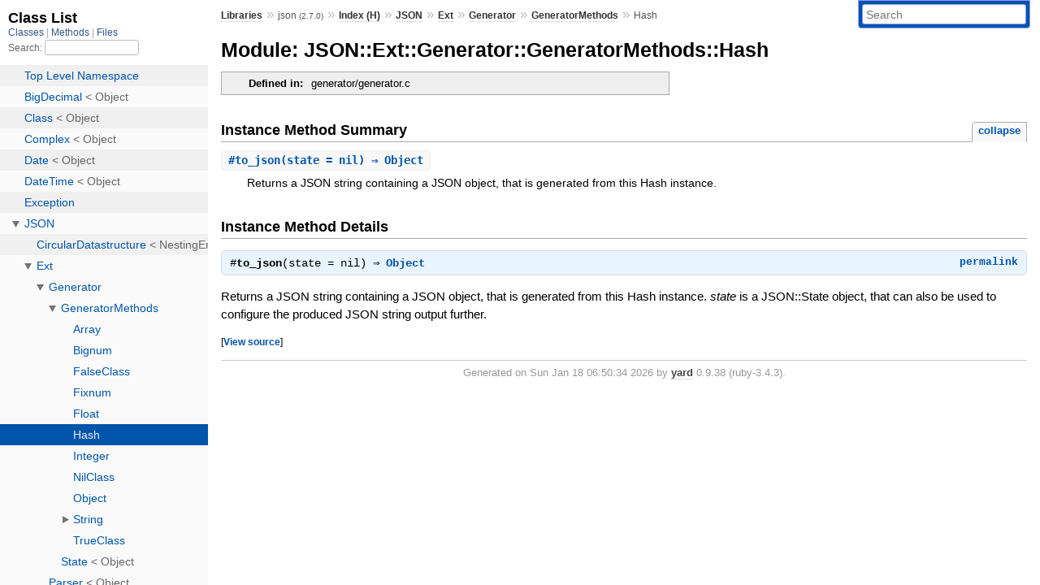

--- FILE ---
content_type: text/html; charset=utf-8
request_url: https://rubydoc.info/stdlib/json/2.7.0/JSON/Ext/Generator/GeneratorMethods/Hash
body_size: 3064
content:
<!DOCTYPE html>
<html>
  <head>
        <title>RubyDoc.info: 
      
  Module: JSON::Ext::Generator::GeneratorMethods::Hash
  
    – Documentation for json (2.7.0)
  
 – RubyDoc.info
</title>
<meta name="viewport" content="width=device-width, initial-scale=1.0">
<meta name="description" content="Documenting RubyGems, Stdlib, and GitHub Projects" />
  <meta name="robots" content="index, follow">
  <link rel="canonical" href="https://rubydoc.info/stdlib/json/2.7.0/JSON/Ext/Generator/GeneratorMethods/Hash">
  <meta property="og:title" content="RubyDoc.info: 
      
  Module: JSON::Ext::Generator::GeneratorMethods::Hash
  
    – Documentation for json (2.7.0)
  
 – RubyDoc.info
">
  <meta property="og:description" content="Documenting RubyGems, Stdlib, and GitHub Projects">
  <meta property="og:image" content="https://rubydoc.info/favicon.ico">
  <meta property="og:url" content="https://rubydoc.info/stdlib/json/2.7.0/JSON/Ext/Generator/GeneratorMethods/Hash">
  <meta property="og:type" content="website">

    
      <link rel="icon" href="/favicon.ico" type="image/png">
      <link rel="apple-touch-icon" href="/favicon.ico">
      <script type="importmap" data-turbo-track="reload">{
  "imports": {
    "application": "/assets/application-524bab28.js",
    "yard": "/assets/yard-781b1814.js",
    "@hotwired/turbo-rails": "/assets/turbo.min-1c2d4fbe.js",
    "@hotwired/stimulus": "/assets/stimulus.min-4b1e420e.js",
    "@hotwired/stimulus-loading": "/assets/stimulus-loading-1fc53fe7.js",
    "controllers/application": "/assets/controllers/application-3affb389.js",
    "controllers": "/assets/controllers/index-ee64e1f1.js",
    "controllers/modal_controller": "/assets/controllers/modal_controller-b70d9f9e.js",
    "controllers/path_rewriter_controller": "/assets/controllers/path_rewriter_controller-608cb111.js",
    "controllers/path_saver_controller": "/assets/controllers/path_saver_controller-8ac37b05.js",
    "controllers/rewrite_link_controller": "/assets/controllers/rewrite_link_controller-0d0815e7.js"
  }
}</script>
<link rel="modulepreload" href="/assets/application-524bab28.js">
<link rel="modulepreload" href="/assets/yard-781b1814.js">
<link rel="modulepreload" href="/assets/turbo.min-1c2d4fbe.js">
<link rel="modulepreload" href="/assets/stimulus.min-4b1e420e.js">
<link rel="modulepreload" href="/assets/stimulus-loading-1fc53fe7.js">
<link rel="modulepreload" href="/assets/controllers/application-3affb389.js">
<link rel="modulepreload" href="/assets/controllers/index-ee64e1f1.js">
<link rel="modulepreload" href="/assets/controllers/modal_controller-b70d9f9e.js">
<link rel="modulepreload" href="/assets/controllers/path_rewriter_controller-608cb111.js">
<link rel="modulepreload" href="/assets/controllers/path_saver_controller-8ac37b05.js">
<link rel="modulepreload" href="/assets/controllers/rewrite_link_controller-0d0815e7.js">
<script type="8986614eab4d9f4377a3dfd5-module">import "yard"</script>
      <link rel="stylesheet" href="/assets/css/style.css" type="text/css" media="screen" charset="utf-8" />
      <link rel="stylesheet" href="/assets/css/custom.css" type="text/css" media="screen" charset="utf-8" />
    <link rel="stylesheet" href="/assets/css/common.css" type="text/css" media="screen" charset="utf-8" />
      <!-- Google tag (gtag.js) -->
  <script async src="https://www.googletagmanager.com/gtag/js?id=G-DKFNF5C40V" type="8986614eab4d9f4377a3dfd5-text/javascript"></script>
  <script type="8986614eab4d9f4377a3dfd5-text/javascript">
    window.dataLayer = window.dataLayer || [];
    if (window.gtag) {
      setTimeout(() => {
        gtag('event', 'page_view', {
          page_title: document.title,
          page_location: window.location.href,
        });
      }, 1000);
    } else {
      function gtag(){dataLayer.push(arguments);}
      gtag('consent', 'update', {
      'ad_user_data': 'denied',
      'ad_personalization': 'denied',
      'ad_storage': 'denied',
      'analytics_storage': 'denied'
      });
      gtag('js', new Date());
      gtag('config', 'G-DKFNF5C40V');
    }
  </script>

  </head>
  <body>
    
<script type="8986614eab4d9f4377a3dfd5-text/javascript">
  window.yard_library_name = 'json';
  window.yard_library_version = '2.7.0';
</script>

  <link rel="stylesheet" href="/static/stdlib/json/2.7.0/css/style.css?1768592835" type="text/css" />

  <link rel="stylesheet" href="/static/stdlib/json/2.7.0/css/common.css?1768592835" type="text/css" />

  <link rel="stylesheet" href="/static/stdlib/json/2.7.0/css/custom.css?1768592835" type="text/css" />

<script type="8986614eab4d9f4377a3dfd5-text/javascript" charset="utf-8">
  pathId = "JSON::Ext::Generator::GeneratorMethods::Hash"
  relpath = '/';
  docsPrefix = '/stdlib/json/2.7.0';
  listPrefix = '/list/stdlib/json/2.7.0';
  searchPrefix = '/search/stdlib/json/2.7.0';
</script>


  <script type="8986614eab4d9f4377a3dfd5-text/javascript" charset="utf-8" src="/static/stdlib/json/2.7.0/js/jquery.js?1768592835"></script>

  <script type="8986614eab4d9f4377a3dfd5-text/javascript" charset="utf-8" src="/static/stdlib/json/2.7.0/js/app.js?1768592835"></script>

  <script type="8986614eab4d9f4377a3dfd5-text/javascript" charset="utf-8" src="/static/stdlib/json/2.7.0/js/autocomplete.js?1768592835"></script>

  <script type="8986614eab4d9f4377a3dfd5-text/javascript" charset="utf-8" src="/static/stdlib/json/2.7.0/js/rubydoc_custom.js?1746321791"></script>

<div class="nav_wrap">
  <iframe id="nav" src="/list/stdlib/json/2.7.0/class?1"></iframe>
  <div id="resizer"></div>
</div>
<div id="main" tabindex="-1">
  <div id="header">
    <form class="search" method="get" action="/search/stdlib/json/2.7.0">
  <input name="q" type="search" placeholder="Search" id="search_box" size="30" value="" />
</form>
<script type="8986614eab4d9f4377a3dfd5-text/javascript" charset="utf-8">
  $(function() {
    $('#search_box').autocomplete($('#search_box').parent().attr('action'), {
      width: 200,
      formatItem: function(item) {
        var values = item[0].split(",");
        return values[0] + (values[1] == '' ? "" : " <small>(" + values[1] + ")</small>");
      }
    }).result(function(event, item) {
      var values = item[0].split(",")
      $('#search_box').val(values[1]);
      location.href = values[3];
      return false;
    });
  });
</script>

<div id="menu">
  
    <a href="/stdlib" target="_top">Libraries</a> &raquo;
    <span class="title">json <small>(2.7.0)</small></span>
  
  
    &raquo;
    <a href="/stdlib/json/2.7.0/index">Index (H)</a> &raquo;
    <span class='title'><span class='object_link'><a href="/stdlib/json/2.7.0/JSON" title="JSON (module)">JSON</a></span></span> &raquo; <span class='title'><span class='object_link'><a href="/stdlib/json/2.7.0/JSON/Ext" title="JSON::Ext (module)">Ext</a></span></span> &raquo; <span class='title'><span class='object_link'><a href="/stdlib/json/2.7.0/JSON/Ext/Generator" title="JSON::Ext::Generator (module)">Generator</a></span></span> &raquo; <span class='title'><span class='object_link'><a href="/stdlib/json/2.7.0/JSON/Ext/Generator/GeneratorMethods" title="JSON::Ext::Generator::GeneratorMethods (module)">GeneratorMethods</a></span></span>
     &raquo; 
    <span class='title'>Hash</span>
  
</div>

    <div id="search">
  
    <a class="full_list_link" id="class_list_link"
        href="/list/stdlib/json/2.7.0/class">

        <svg width="24" height="24">
          <rect x="0" y="4" width="24" height="4" rx="1" ry="1"></rect>
          <rect x="0" y="12" width="24" height="4" rx="1" ry="1"></rect>
          <rect x="0" y="20" width="24" height="4" rx="1" ry="1"></rect>
        </svg>
    </a>
  
</div>
    <div class="clear"></div>
  </div>
  <div id="content"><h1>Module: JSON::Ext::Generator::GeneratorMethods::Hash
  
  
  
</h1>
<div class="box_info">
  

  
  
  
  
  

  

  
  <dl>
    <dt>Defined in:</dt>
    <dd>generator/generator.c</dd>
  </dl>
  
</div>








  
    <h2>
      Instance Method Summary
      <small><a href="#" class="summary_toggle">collapse</a></small>
    </h2>

    <ul class="summary">
      
        <li class="public ">
  <span class="summary_signature">
    
      <a href="/stdlib/json/2.7.0/JSON/Ext/Generator/GeneratorMethods/Hash#to_json-instance_method" title="#to_json (instance method)">#<strong>to_json</strong>(state = nil)  &#x21d2; Object </a>
    

    
  </span>
  
  
  
  
  
  
  

  
    <span class="summary_desc"><div class='inline'>
<p>Returns a JSON string containing a JSON object, that is generated from this Hash instance.</p>
</div></span>
  
</li>

      
    </ul>
  



  <div id="instance_method_details" class="method_details_list">
    <h2>Instance Method Details</h2>

    
      <div class="method_details first">
  <h3 class="signature first" id="to_json-instance_method">
  
    #<strong>to_json</strong>(state = nil)  &#x21d2; <tt><span class='object_link'><a href="/stdlib/json/2.7.0/JSON/Ext/Generator/GeneratorMethods/Object" title="JSON::Ext::Generator::GeneratorMethods::Object (module)">Object</a></span></tt> 
  

  

  
</h3><script type="8986614eab4d9f4377a3dfd5-text/javascript">
$(document.getElementById("to_json-instance_method")).prepend(
  '<a class="permalink" href="/stdlib/json/2.7.0/JSON%2FExt%2FGenerator%2FGeneratorMethods%2FHash:to_json">permalink</a>');
</script>
<div class="docstring">
  <div class="discussion">
    
<p>Returns a JSON string containing a JSON object, that is generated from this Hash instance. <em>state</em> is a JSON::State object, that can also be used to configure the produced JSON string output further.</p>


  </div>
</div>
<div class="tags">
  
  


</div><table class="source_code">
  <tr>
    <td>
      <pre class="lines">


339
340
341
342</pre>
    </td>
    <td>
      <pre class="code"><span class="info file"># File 'generator/generator.c', line 339</span>

<span class='rubyid_static identifier id'>static</span> <span class='rubyid_VALUE constant id'>VALUE</span> <span class='rubyid_mHash_to_json identifier id'>mHash_to_json</span><span class='lparen token'>(</span><span class='rubyid_int identifier id'>int</span> <span class='rubyid_argc identifier id'>argc</span><span class='comma token'>,</span> <span class='rubyid_VALUE constant id'>VALUE</span> <span class='mult op'>*</span><span class='rubyid_argv identifier id'>argv</span><span class='comma token'>,</span> <span class='rubyid_VALUE constant id'>VALUE</span> <span class='rubyid_self self kw'>self</span><span class='rparen token'>)</span>
<span class='lbrace token'>{</span>
    <span class='rubyid_GENERATE_JSON constant id'>GENERATE_JSON</span><span class='lparen token'>(</span><span class='rubyid_object identifier id'>object</span><span class='rparen token'>)</span><span class='semicolon token'>;</span>
<span class='rbrace token'>}</span>
</pre>
    </td>
  </tr>
</table>
</div>
    
  </div>

</div>
  <div id="footer">
  Generated on Sun Jan 18 06:50:34 2026 by
  <a href="https://yardoc.org" title="Yay! A Ruby Documentation Tool" target="_parent">yard</a>
  0.9.38 (ruby-3.4.3).
</div>

</div>


  <script src="/cdn-cgi/scripts/7d0fa10a/cloudflare-static/rocket-loader.min.js" data-cf-settings="8986614eab4d9f4377a3dfd5-|49" defer></script><script defer src="https://static.cloudflareinsights.com/beacon.min.js/vcd15cbe7772f49c399c6a5babf22c1241717689176015" integrity="sha512-ZpsOmlRQV6y907TI0dKBHq9Md29nnaEIPlkf84rnaERnq6zvWvPUqr2ft8M1aS28oN72PdrCzSjY4U6VaAw1EQ==" data-cf-beacon='{"version":"2024.11.0","token":"9f9e821d93554a138f3a1020b738c77e","r":1,"server_timing":{"name":{"cfCacheStatus":true,"cfEdge":true,"cfExtPri":true,"cfL4":true,"cfOrigin":true,"cfSpeedBrain":true},"location_startswith":null}}' crossorigin="anonymous"></script>
</body>
</html>


--- FILE ---
content_type: text/html; charset=utf-8
request_url: https://rubydoc.info/list/stdlib/json/2.7.0/class?1
body_size: 2042
content:
<!DOCTYPE html>
<html>
  <head>
        <title>RubyDoc.info: 
      Class List – RubyDoc.info
</title>
<meta name="viewport" content="width=device-width, initial-scale=1.0">
<meta name="description" content="Documenting RubyGems, Stdlib, and GitHub Projects" />
  <meta name="robots" content="index, follow">
  <link rel="canonical" href="https://rubydoc.info/list/stdlib/json/2.7.0/class?1">
  <meta property="og:title" content="RubyDoc.info: 
      Class List – RubyDoc.info
">
  <meta property="og:description" content="Documenting RubyGems, Stdlib, and GitHub Projects">
  <meta property="og:image" content="https://rubydoc.info/favicon.ico?1">
  <meta property="og:url" content="https://rubydoc.info/list/stdlib/json/2.7.0/class?1">
  <meta property="og:type" content="website">

    
      <link rel="stylesheet" href="/assets/css/full_list.css" type="text/css" media="screen" charset="utf-8" />
    <link rel="stylesheet" href="/assets/css/common.css" type="text/css" media="screen" charset="utf-8" />
      <!-- Google tag (gtag.js) -->
  <script async src="https://www.googletagmanager.com/gtag/js?id=G-DKFNF5C40V" type="d73c5e6e852d960e6b1a80fc-text/javascript"></script>
  <script type="d73c5e6e852d960e6b1a80fc-text/javascript">
    window.dataLayer = window.dataLayer || [];
    if (window.gtag) {
      setTimeout(() => {
        gtag('event', 'page_view', {
          page_title: document.title,
          page_location: window.location.href,
        });
      }, 1000);
    } else {
      function gtag(){dataLayer.push(arguments);}
      gtag('consent', 'update', {
      'ad_user_data': 'denied',
      'ad_personalization': 'denied',
      'ad_storage': 'denied',
      'analytics_storage': 'denied'
      });
      gtag('js', new Date());
      gtag('config', 'G-DKFNF5C40V');
    }
  </script>

  </head>
  <body>
    

  <link rel="stylesheet" href="/static/stdlib/json/2.7.0/css/full_list.css?1768592835" type="text/css" media="screen" />

  <link rel="stylesheet" href="/static/stdlib/json/2.7.0/css/common.css?1768592835" type="text/css" media="screen" />


  <script type="d73c5e6e852d960e6b1a80fc-text/javascript" charset="utf-8" src="/static/stdlib/json/2.7.0/js/jquery.js?1768592835"></script>

  <script type="d73c5e6e852d960e6b1a80fc-text/javascript" charset="utf-8" src="/static/stdlib/json/2.7.0/js/full_list.js?1768592835"></script>

<base id="base_target" target="_parent" />
<div id="content">
  <div class="fixed_header">
    <h1 id="full_list_header">Class List</h1>
    <div id="full_list_nav">
      
        <span><a target="_self" href="/list/stdlib/json/2.7.0/class">
            Classes
          </a></span>
      
        <span><a target="_self" href="/list/stdlib/json/2.7.0/method">
            Methods
          </a></span>
      
        <span><a target="_self" href="/list/stdlib/json/2.7.0/file">
            Files
          </a></span>
      
    </div>
    <div id="search">
      <label for="search-class">Search:</label>
      <input id="search-class" type="text" />
    </div>
  </div>
  <ul id="full_list" class="class">
    <li id="object_" class="odd"><div class="item" style="padding-left:30px"><span class='object_link'><a href="/stdlib/json/2.7.0/toplevel" title="Top Level Namespace (root)">Top Level Namespace</a></span></div></li>
<li id='object_BigDecimal' class='even'><div class='item' style='padding-left:30px'><span class='object_link'><a href="/stdlib/json/2.7.0/BigDecimal" title="BigDecimal (class)">BigDecimal</a></span> &lt; Object<small class='search_info'>Top Level Namespace</small></div></li><li id='object_Class' class='odd'><div class='item' style='padding-left:30px'><span class='object_link'><a href="/stdlib/json/2.7.0/Class" title="Class (class)">Class</a></span> &lt; Object<small class='search_info'>Top Level Namespace</small></div></li><li id='object_Complex' class='even'><div class='item' style='padding-left:30px'><span class='object_link'><a href="/stdlib/json/2.7.0/Complex" title="Complex (class)">Complex</a></span> &lt; Object<small class='search_info'>Top Level Namespace</small></div></li><li id='object_Date' class='odd'><div class='item' style='padding-left:30px'><span class='object_link'><a href="/stdlib/json/2.7.0/Date" title="Date (class)">Date</a></span> &lt; Object<small class='search_info'>Top Level Namespace</small></div></li><li id='object_DateTime' class='even'><div class='item' style='padding-left:30px'><span class='object_link'><a href="/stdlib/json/2.7.0/DateTime" title="DateTime (class)">DateTime</a></span> &lt; Object<small class='search_info'>Top Level Namespace</small></div></li><li id='object_Exception' class='odd'><div class='item' style='padding-left:30px'><span class='object_link'><a href="/stdlib/json/2.7.0/Exception" title="Exception (class)">Exception</a></span><small class='search_info'>Top Level Namespace</small></div></li><li id='object_JSON' class='even'><div class='item' style='padding-left:30px'><a tabindex='0' class='toggle' role='button' aria-label='JSON child nodes' aria-expanded='false' aria-controls='object_JSON'></a> <span class='object_link'><a href="/stdlib/json/2.7.0/JSON" title="JSON (module)">JSON</a></span><small class='search_info'>Top Level Namespace</small></div><div aria-labelledby='object_JSON'><ul><li id='object_JSON::CircularDatastructure' class='collapsed odd'><div class='item' style='padding-left:45px'><span class='object_link'><a href="/stdlib/json/2.7.0/JSON/CircularDatastructure" title="JSON::CircularDatastructure (class)">CircularDatastructure</a></span> &lt; NestingError<small class='search_info'>JSON</small></div></li><li id='object_JSON::Ext' class='collapsed even'><div class='item' style='padding-left:45px'><a tabindex='0' class='toggle' role='button' aria-label='Ext child nodes' aria-expanded='false' aria-controls='object_JSON::Ext'></a> <span class='object_link'><a href="/stdlib/json/2.7.0/JSON/Ext" title="JSON::Ext (module)">Ext</a></span><small class='search_info'>JSON</small></div><div aria-labelledby='object_JSON::Ext'><ul><li id='object_JSON::Ext::Generator' class='collapsed'><div class='item' style='padding-left:60px'><a tabindex='0' class='toggle' role='button' aria-label='Generator child nodes' aria-expanded='false' aria-controls='object_JSON::Ext::Generator'></a> <span class='object_link'><a href="/stdlib/json/2.7.0/JSON/Ext/Generator" title="JSON::Ext::Generator (module)">Generator</a></span><small class='search_info'>JSON::Ext</small></div><div aria-labelledby='object_JSON::Ext::Generator'><ul><li id='object_JSON::Ext::Generator::GeneratorMethods' class='collapsed'><div class='item' style='padding-left:75px'><a tabindex='0' class='toggle' role='button' aria-label='GeneratorMethods child nodes' aria-expanded='false' aria-controls='object_JSON::Ext::Generator::GeneratorMethods'></a> <span class='object_link'><a href="/stdlib/json/2.7.0/JSON/Ext/Generator/GeneratorMethods" title="JSON::Ext::Generator::GeneratorMethods (module)">GeneratorMethods</a></span><small class='search_info'>JSON::Ext::Generator</small></div><div aria-labelledby='object_JSON::Ext::Generator::GeneratorMethods'><ul><li id='object_JSON::Ext::Generator::GeneratorMethods::Array' class='collapsed'><div class='item' style='padding-left:90px'><span class='object_link'><a href="/stdlib/json/2.7.0/JSON/Ext/Generator/GeneratorMethods/Array" title="JSON::Ext::Generator::GeneratorMethods::Array (module)">Array</a></span><small class='search_info'>JSON::Ext::Generator::GeneratorMethods</small></div></li><li id='object_JSON::Ext::Generator::GeneratorMethods::Bignum' class='collapsed'><div class='item' style='padding-left:90px'><span class='object_link'><a href="/stdlib/json/2.7.0/JSON/Ext/Generator/GeneratorMethods/Bignum" title="JSON::Ext::Generator::GeneratorMethods::Bignum (module)">Bignum</a></span><small class='search_info'>JSON::Ext::Generator::GeneratorMethods</small></div></li><li id='object_JSON::Ext::Generator::GeneratorMethods::FalseClass' class='collapsed'><div class='item' style='padding-left:90px'><span class='object_link'><a href="/stdlib/json/2.7.0/JSON/Ext/Generator/GeneratorMethods/FalseClass" title="JSON::Ext::Generator::GeneratorMethods::FalseClass (module)">FalseClass</a></span><small class='search_info'>JSON::Ext::Generator::GeneratorMethods</small></div></li><li id='object_JSON::Ext::Generator::GeneratorMethods::Fixnum' class='collapsed'><div class='item' style='padding-left:90px'><span class='object_link'><a href="/stdlib/json/2.7.0/JSON/Ext/Generator/GeneratorMethods/Fixnum" title="JSON::Ext::Generator::GeneratorMethods::Fixnum (module)">Fixnum</a></span><small class='search_info'>JSON::Ext::Generator::GeneratorMethods</small></div></li><li id='object_JSON::Ext::Generator::GeneratorMethods::Float' class='collapsed'><div class='item' style='padding-left:90px'><span class='object_link'><a href="/stdlib/json/2.7.0/JSON/Ext/Generator/GeneratorMethods/Float" title="JSON::Ext::Generator::GeneratorMethods::Float (module)">Float</a></span><small class='search_info'>JSON::Ext::Generator::GeneratorMethods</small></div></li><li id='object_JSON::Ext::Generator::GeneratorMethods::Hash' class='collapsed'><div class='item' style='padding-left:90px'><span class='object_link'><a href="/stdlib/json/2.7.0/JSON/Ext/Generator/GeneratorMethods/Hash" title="JSON::Ext::Generator::GeneratorMethods::Hash (module)">Hash</a></span><small class='search_info'>JSON::Ext::Generator::GeneratorMethods</small></div></li><li id='object_JSON::Ext::Generator::GeneratorMethods::Integer' class='collapsed'><div class='item' style='padding-left:90px'><span class='object_link'><a href="/stdlib/json/2.7.0/JSON/Ext/Generator/GeneratorMethods/Integer" title="JSON::Ext::Generator::GeneratorMethods::Integer (module)">Integer</a></span><small class='search_info'>JSON::Ext::Generator::GeneratorMethods</small></div></li><li id='object_JSON::Ext::Generator::GeneratorMethods::NilClass' class='collapsed'><div class='item' style='padding-left:90px'><span class='object_link'><a href="/stdlib/json/2.7.0/JSON/Ext/Generator/GeneratorMethods/NilClass" title="JSON::Ext::Generator::GeneratorMethods::NilClass (module)">NilClass</a></span><small class='search_info'>JSON::Ext::Generator::GeneratorMethods</small></div></li><li id='object_JSON::Ext::Generator::GeneratorMethods::Object' class='collapsed'><div class='item' style='padding-left:90px'><span class='object_link'><a href="/stdlib/json/2.7.0/JSON/Ext/Generator/GeneratorMethods/Object" title="JSON::Ext::Generator::GeneratorMethods::Object (module)">Object</a></span><small class='search_info'>JSON::Ext::Generator::GeneratorMethods</small></div></li><li id='object_JSON::Ext::Generator::GeneratorMethods::String' class='collapsed'><div class='item' style='padding-left:90px'><a tabindex='0' class='toggle' role='button' aria-label='String child nodes' aria-expanded='false' aria-controls='object_JSON::Ext::Generator::GeneratorMethods::String'></a> <span class='object_link'><a href="/stdlib/json/2.7.0/JSON/Ext/Generator/GeneratorMethods/String" title="JSON::Ext::Generator::GeneratorMethods::String (module)">String</a></span><small class='search_info'>JSON::Ext::Generator::GeneratorMethods</small></div><div aria-labelledby='object_JSON::Ext::Generator::GeneratorMethods::String'><ul><li id='object_JSON::Ext::Generator::GeneratorMethods::String::Extend' class='collapsed'><div class='item' style='padding-left:105px'><span class='object_link'><a href="/stdlib/json/2.7.0/JSON/Ext/Generator/GeneratorMethods/String/Extend" title="JSON::Ext::Generator::GeneratorMethods::String::Extend (module)">Extend</a></span><small class='search_info'>JSON::Ext::Generator::GeneratorMethods::String</small></div></li></ul></div></li><li id='object_JSON::Ext::Generator::GeneratorMethods::TrueClass' class='collapsed'><div class='item' style='padding-left:90px'><span class='object_link'><a href="/stdlib/json/2.7.0/JSON/Ext/Generator/GeneratorMethods/TrueClass" title="JSON::Ext::Generator::GeneratorMethods::TrueClass (module)">TrueClass</a></span><small class='search_info'>JSON::Ext::Generator::GeneratorMethods</small></div></li></ul></div></li><li id='object_JSON::Ext::Generator::State' class='collapsed'><div class='item' style='padding-left:75px'><span class='object_link'><a href="/stdlib/json/2.7.0/JSON/Ext/Generator/State" title="JSON::Ext::Generator::State (class)">State</a></span> &lt; Object<small class='search_info'>JSON::Ext::Generator</small></div></li></ul></div></li><li id='object_JSON::Ext::Parser' class='collapsed'><div class='item' style='padding-left:60px'><span class='object_link'><a href="/stdlib/json/2.7.0/JSON/Ext/Parser" title="JSON::Ext::Parser (class)">Parser</a></span> &lt; Object<small class='search_info'>JSON::Ext</small></div></li></ul></div></li><li id='object_JSON::GeneratorError' class='collapsed odd'><div class='item' style='padding-left:45px'><span class='object_link'><a href="/stdlib/json/2.7.0/JSON/GeneratorError" title="JSON::GeneratorError (class)">GeneratorError</a></span> &lt; JSONError<small class='search_info'>JSON</small></div></li><li id='object_JSON::GenericObject' class='collapsed even'><div class='item' style='padding-left:45px'><span class='object_link'><a href="/stdlib/json/2.7.0/JSON/GenericObject" title="JSON::GenericObject (class)">GenericObject</a></span> &lt; OpenStruct<small class='search_info'>JSON</small></div></li><li id='object_JSON::JSONError' class='collapsed odd'><div class='item' style='padding-left:45px'><span class='object_link'><a href="/stdlib/json/2.7.0/JSON/JSONError" title="JSON::JSONError (class)">JSONError</a></span> &lt; StandardError<small class='search_info'>JSON</small></div></li><li id='object_JSON::MissingUnicodeSupport' class='collapsed even'><div class='item' style='padding-left:45px'><span class='object_link'><a href="/stdlib/json/2.7.0/JSON/MissingUnicodeSupport" title="JSON::MissingUnicodeSupport (class)">MissingUnicodeSupport</a></span> &lt; JSONError<small class='search_info'>JSON</small></div></li><li id='object_JSON::NestingError' class='collapsed odd'><div class='item' style='padding-left:45px'><span class='object_link'><a href="/stdlib/json/2.7.0/JSON/NestingError" title="JSON::NestingError (class)">NestingError</a></span> &lt; ParserError<small class='search_info'>JSON</small></div></li><li id='object_JSON::ParserError' class='collapsed even'><div class='item' style='padding-left:45px'><span class='object_link'><a href="/stdlib/json/2.7.0/JSON/ParserError" title="JSON::ParserError (class)">ParserError</a></span> &lt; JSONError<small class='search_info'>JSON</small></div></li></ul></div></li><li id='object_Kernel' class='odd'><div class='item' style='padding-left:30px'><span class='object_link'><a href="/stdlib/json/2.7.0/Kernel" title="Kernel (module)">Kernel</a></span><small class='search_info'>Top Level Namespace</small></div></li><li id='object_OpenStruct' class='even'><div class='item' style='padding-left:30px'><span class='object_link'><a href="/stdlib/json/2.7.0/OpenStruct" title="OpenStruct (class)">OpenStruct</a></span> &lt; Object<small class='search_info'>Top Level Namespace</small></div></li><li id='object_Range' class='odd'><div class='item' style='padding-left:30px'><span class='object_link'><a href="/stdlib/json/2.7.0/Range" title="Range (class)">Range</a></span> &lt; Object<small class='search_info'>Top Level Namespace</small></div></li><li id='object_Rational' class='even'><div class='item' style='padding-left:30px'><span class='object_link'><a href="/stdlib/json/2.7.0/Rational" title="Rational (class)">Rational</a></span> &lt; Object<small class='search_info'>Top Level Namespace</small></div></li><li id='object_Regexp' class='odd'><div class='item' style='padding-left:30px'><span class='object_link'><a href="/stdlib/json/2.7.0/Regexp" title="Regexp (class)">Regexp</a></span> &lt; Object<small class='search_info'>Top Level Namespace</small></div></li><li id='object_Set' class='even'><div class='item' style='padding-left:30px'><span class='object_link'><a href="/stdlib/json/2.7.0/Set" title="Set (class)">Set</a></span> &lt; Object<small class='search_info'>Top Level Namespace</small></div></li><li id='object_Struct' class='odd'><div class='item' style='padding-left:30px'><span class='object_link'><a href="/stdlib/json/2.7.0/Struct" title="Struct (class)">Struct</a></span> &lt; Object<small class='search_info'>Top Level Namespace</small></div></li><li id='object_Symbol' class='even'><div class='item' style='padding-left:30px'><span class='object_link'><a href="/stdlib/json/2.7.0/Symbol" title="Symbol (class)">Symbol</a></span> &lt; Object<small class='search_info'>Top Level Namespace</small></div></li><li id='object_Time' class='odd'><div class='item' style='padding-left:30px'><span class='object_link'><a href="/stdlib/json/2.7.0/Time" title="Time (class)">Time</a></span> &lt; Object<small class='search_info'>Top Level Namespace</small></div></li>

  </ul>
</div>


  <script src="/cdn-cgi/scripts/7d0fa10a/cloudflare-static/rocket-loader.min.js" data-cf-settings="d73c5e6e852d960e6b1a80fc-|49" defer></script><script defer src="https://static.cloudflareinsights.com/beacon.min.js/vcd15cbe7772f49c399c6a5babf22c1241717689176015" integrity="sha512-ZpsOmlRQV6y907TI0dKBHq9Md29nnaEIPlkf84rnaERnq6zvWvPUqr2ft8M1aS28oN72PdrCzSjY4U6VaAw1EQ==" data-cf-beacon='{"version":"2024.11.0","token":"9f9e821d93554a138f3a1020b738c77e","r":1,"server_timing":{"name":{"cfCacheStatus":true,"cfEdge":true,"cfExtPri":true,"cfL4":true,"cfOrigin":true,"cfSpeedBrain":true},"location_startswith":null}}' crossorigin="anonymous"></script>
</body>
</html>
